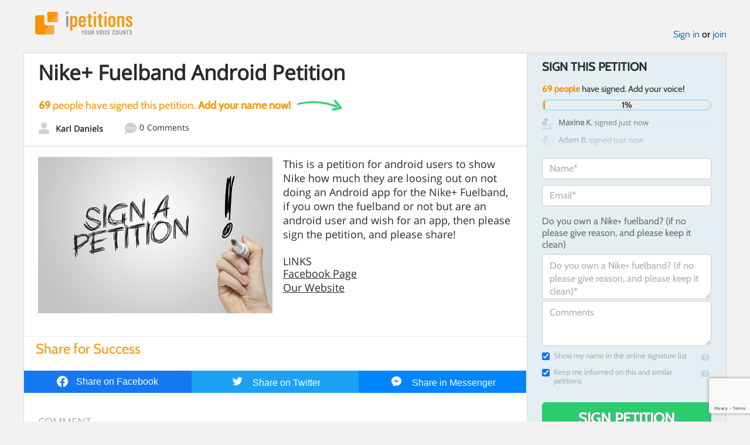

--- FILE ---
content_type: text/html; charset=utf-8
request_url: https://www.google.com/recaptcha/api2/anchor?ar=1&k=6LcFiWspAAAAAC7kwjTJ-C25bnrLYUjPVW3kG27E&co=aHR0cHM6Ly93d3cuaXBldGl0aW9ucy5jb206NDQz&hl=en&v=PoyoqOPhxBO7pBk68S4YbpHZ&size=invisible&anchor-ms=20000&execute-ms=30000&cb=julcw2jehg4v
body_size: 49903
content:
<!DOCTYPE HTML><html dir="ltr" lang="en"><head><meta http-equiv="Content-Type" content="text/html; charset=UTF-8">
<meta http-equiv="X-UA-Compatible" content="IE=edge">
<title>reCAPTCHA</title>
<style type="text/css">
/* cyrillic-ext */
@font-face {
  font-family: 'Roboto';
  font-style: normal;
  font-weight: 400;
  font-stretch: 100%;
  src: url(//fonts.gstatic.com/s/roboto/v48/KFO7CnqEu92Fr1ME7kSn66aGLdTylUAMa3GUBHMdazTgWw.woff2) format('woff2');
  unicode-range: U+0460-052F, U+1C80-1C8A, U+20B4, U+2DE0-2DFF, U+A640-A69F, U+FE2E-FE2F;
}
/* cyrillic */
@font-face {
  font-family: 'Roboto';
  font-style: normal;
  font-weight: 400;
  font-stretch: 100%;
  src: url(//fonts.gstatic.com/s/roboto/v48/KFO7CnqEu92Fr1ME7kSn66aGLdTylUAMa3iUBHMdazTgWw.woff2) format('woff2');
  unicode-range: U+0301, U+0400-045F, U+0490-0491, U+04B0-04B1, U+2116;
}
/* greek-ext */
@font-face {
  font-family: 'Roboto';
  font-style: normal;
  font-weight: 400;
  font-stretch: 100%;
  src: url(//fonts.gstatic.com/s/roboto/v48/KFO7CnqEu92Fr1ME7kSn66aGLdTylUAMa3CUBHMdazTgWw.woff2) format('woff2');
  unicode-range: U+1F00-1FFF;
}
/* greek */
@font-face {
  font-family: 'Roboto';
  font-style: normal;
  font-weight: 400;
  font-stretch: 100%;
  src: url(//fonts.gstatic.com/s/roboto/v48/KFO7CnqEu92Fr1ME7kSn66aGLdTylUAMa3-UBHMdazTgWw.woff2) format('woff2');
  unicode-range: U+0370-0377, U+037A-037F, U+0384-038A, U+038C, U+038E-03A1, U+03A3-03FF;
}
/* math */
@font-face {
  font-family: 'Roboto';
  font-style: normal;
  font-weight: 400;
  font-stretch: 100%;
  src: url(//fonts.gstatic.com/s/roboto/v48/KFO7CnqEu92Fr1ME7kSn66aGLdTylUAMawCUBHMdazTgWw.woff2) format('woff2');
  unicode-range: U+0302-0303, U+0305, U+0307-0308, U+0310, U+0312, U+0315, U+031A, U+0326-0327, U+032C, U+032F-0330, U+0332-0333, U+0338, U+033A, U+0346, U+034D, U+0391-03A1, U+03A3-03A9, U+03B1-03C9, U+03D1, U+03D5-03D6, U+03F0-03F1, U+03F4-03F5, U+2016-2017, U+2034-2038, U+203C, U+2040, U+2043, U+2047, U+2050, U+2057, U+205F, U+2070-2071, U+2074-208E, U+2090-209C, U+20D0-20DC, U+20E1, U+20E5-20EF, U+2100-2112, U+2114-2115, U+2117-2121, U+2123-214F, U+2190, U+2192, U+2194-21AE, U+21B0-21E5, U+21F1-21F2, U+21F4-2211, U+2213-2214, U+2216-22FF, U+2308-230B, U+2310, U+2319, U+231C-2321, U+2336-237A, U+237C, U+2395, U+239B-23B7, U+23D0, U+23DC-23E1, U+2474-2475, U+25AF, U+25B3, U+25B7, U+25BD, U+25C1, U+25CA, U+25CC, U+25FB, U+266D-266F, U+27C0-27FF, U+2900-2AFF, U+2B0E-2B11, U+2B30-2B4C, U+2BFE, U+3030, U+FF5B, U+FF5D, U+1D400-1D7FF, U+1EE00-1EEFF;
}
/* symbols */
@font-face {
  font-family: 'Roboto';
  font-style: normal;
  font-weight: 400;
  font-stretch: 100%;
  src: url(//fonts.gstatic.com/s/roboto/v48/KFO7CnqEu92Fr1ME7kSn66aGLdTylUAMaxKUBHMdazTgWw.woff2) format('woff2');
  unicode-range: U+0001-000C, U+000E-001F, U+007F-009F, U+20DD-20E0, U+20E2-20E4, U+2150-218F, U+2190, U+2192, U+2194-2199, U+21AF, U+21E6-21F0, U+21F3, U+2218-2219, U+2299, U+22C4-22C6, U+2300-243F, U+2440-244A, U+2460-24FF, U+25A0-27BF, U+2800-28FF, U+2921-2922, U+2981, U+29BF, U+29EB, U+2B00-2BFF, U+4DC0-4DFF, U+FFF9-FFFB, U+10140-1018E, U+10190-1019C, U+101A0, U+101D0-101FD, U+102E0-102FB, U+10E60-10E7E, U+1D2C0-1D2D3, U+1D2E0-1D37F, U+1F000-1F0FF, U+1F100-1F1AD, U+1F1E6-1F1FF, U+1F30D-1F30F, U+1F315, U+1F31C, U+1F31E, U+1F320-1F32C, U+1F336, U+1F378, U+1F37D, U+1F382, U+1F393-1F39F, U+1F3A7-1F3A8, U+1F3AC-1F3AF, U+1F3C2, U+1F3C4-1F3C6, U+1F3CA-1F3CE, U+1F3D4-1F3E0, U+1F3ED, U+1F3F1-1F3F3, U+1F3F5-1F3F7, U+1F408, U+1F415, U+1F41F, U+1F426, U+1F43F, U+1F441-1F442, U+1F444, U+1F446-1F449, U+1F44C-1F44E, U+1F453, U+1F46A, U+1F47D, U+1F4A3, U+1F4B0, U+1F4B3, U+1F4B9, U+1F4BB, U+1F4BF, U+1F4C8-1F4CB, U+1F4D6, U+1F4DA, U+1F4DF, U+1F4E3-1F4E6, U+1F4EA-1F4ED, U+1F4F7, U+1F4F9-1F4FB, U+1F4FD-1F4FE, U+1F503, U+1F507-1F50B, U+1F50D, U+1F512-1F513, U+1F53E-1F54A, U+1F54F-1F5FA, U+1F610, U+1F650-1F67F, U+1F687, U+1F68D, U+1F691, U+1F694, U+1F698, U+1F6AD, U+1F6B2, U+1F6B9-1F6BA, U+1F6BC, U+1F6C6-1F6CF, U+1F6D3-1F6D7, U+1F6E0-1F6EA, U+1F6F0-1F6F3, U+1F6F7-1F6FC, U+1F700-1F7FF, U+1F800-1F80B, U+1F810-1F847, U+1F850-1F859, U+1F860-1F887, U+1F890-1F8AD, U+1F8B0-1F8BB, U+1F8C0-1F8C1, U+1F900-1F90B, U+1F93B, U+1F946, U+1F984, U+1F996, U+1F9E9, U+1FA00-1FA6F, U+1FA70-1FA7C, U+1FA80-1FA89, U+1FA8F-1FAC6, U+1FACE-1FADC, U+1FADF-1FAE9, U+1FAF0-1FAF8, U+1FB00-1FBFF;
}
/* vietnamese */
@font-face {
  font-family: 'Roboto';
  font-style: normal;
  font-weight: 400;
  font-stretch: 100%;
  src: url(//fonts.gstatic.com/s/roboto/v48/KFO7CnqEu92Fr1ME7kSn66aGLdTylUAMa3OUBHMdazTgWw.woff2) format('woff2');
  unicode-range: U+0102-0103, U+0110-0111, U+0128-0129, U+0168-0169, U+01A0-01A1, U+01AF-01B0, U+0300-0301, U+0303-0304, U+0308-0309, U+0323, U+0329, U+1EA0-1EF9, U+20AB;
}
/* latin-ext */
@font-face {
  font-family: 'Roboto';
  font-style: normal;
  font-weight: 400;
  font-stretch: 100%;
  src: url(//fonts.gstatic.com/s/roboto/v48/KFO7CnqEu92Fr1ME7kSn66aGLdTylUAMa3KUBHMdazTgWw.woff2) format('woff2');
  unicode-range: U+0100-02BA, U+02BD-02C5, U+02C7-02CC, U+02CE-02D7, U+02DD-02FF, U+0304, U+0308, U+0329, U+1D00-1DBF, U+1E00-1E9F, U+1EF2-1EFF, U+2020, U+20A0-20AB, U+20AD-20C0, U+2113, U+2C60-2C7F, U+A720-A7FF;
}
/* latin */
@font-face {
  font-family: 'Roboto';
  font-style: normal;
  font-weight: 400;
  font-stretch: 100%;
  src: url(//fonts.gstatic.com/s/roboto/v48/KFO7CnqEu92Fr1ME7kSn66aGLdTylUAMa3yUBHMdazQ.woff2) format('woff2');
  unicode-range: U+0000-00FF, U+0131, U+0152-0153, U+02BB-02BC, U+02C6, U+02DA, U+02DC, U+0304, U+0308, U+0329, U+2000-206F, U+20AC, U+2122, U+2191, U+2193, U+2212, U+2215, U+FEFF, U+FFFD;
}
/* cyrillic-ext */
@font-face {
  font-family: 'Roboto';
  font-style: normal;
  font-weight: 500;
  font-stretch: 100%;
  src: url(//fonts.gstatic.com/s/roboto/v48/KFO7CnqEu92Fr1ME7kSn66aGLdTylUAMa3GUBHMdazTgWw.woff2) format('woff2');
  unicode-range: U+0460-052F, U+1C80-1C8A, U+20B4, U+2DE0-2DFF, U+A640-A69F, U+FE2E-FE2F;
}
/* cyrillic */
@font-face {
  font-family: 'Roboto';
  font-style: normal;
  font-weight: 500;
  font-stretch: 100%;
  src: url(//fonts.gstatic.com/s/roboto/v48/KFO7CnqEu92Fr1ME7kSn66aGLdTylUAMa3iUBHMdazTgWw.woff2) format('woff2');
  unicode-range: U+0301, U+0400-045F, U+0490-0491, U+04B0-04B1, U+2116;
}
/* greek-ext */
@font-face {
  font-family: 'Roboto';
  font-style: normal;
  font-weight: 500;
  font-stretch: 100%;
  src: url(//fonts.gstatic.com/s/roboto/v48/KFO7CnqEu92Fr1ME7kSn66aGLdTylUAMa3CUBHMdazTgWw.woff2) format('woff2');
  unicode-range: U+1F00-1FFF;
}
/* greek */
@font-face {
  font-family: 'Roboto';
  font-style: normal;
  font-weight: 500;
  font-stretch: 100%;
  src: url(//fonts.gstatic.com/s/roboto/v48/KFO7CnqEu92Fr1ME7kSn66aGLdTylUAMa3-UBHMdazTgWw.woff2) format('woff2');
  unicode-range: U+0370-0377, U+037A-037F, U+0384-038A, U+038C, U+038E-03A1, U+03A3-03FF;
}
/* math */
@font-face {
  font-family: 'Roboto';
  font-style: normal;
  font-weight: 500;
  font-stretch: 100%;
  src: url(//fonts.gstatic.com/s/roboto/v48/KFO7CnqEu92Fr1ME7kSn66aGLdTylUAMawCUBHMdazTgWw.woff2) format('woff2');
  unicode-range: U+0302-0303, U+0305, U+0307-0308, U+0310, U+0312, U+0315, U+031A, U+0326-0327, U+032C, U+032F-0330, U+0332-0333, U+0338, U+033A, U+0346, U+034D, U+0391-03A1, U+03A3-03A9, U+03B1-03C9, U+03D1, U+03D5-03D6, U+03F0-03F1, U+03F4-03F5, U+2016-2017, U+2034-2038, U+203C, U+2040, U+2043, U+2047, U+2050, U+2057, U+205F, U+2070-2071, U+2074-208E, U+2090-209C, U+20D0-20DC, U+20E1, U+20E5-20EF, U+2100-2112, U+2114-2115, U+2117-2121, U+2123-214F, U+2190, U+2192, U+2194-21AE, U+21B0-21E5, U+21F1-21F2, U+21F4-2211, U+2213-2214, U+2216-22FF, U+2308-230B, U+2310, U+2319, U+231C-2321, U+2336-237A, U+237C, U+2395, U+239B-23B7, U+23D0, U+23DC-23E1, U+2474-2475, U+25AF, U+25B3, U+25B7, U+25BD, U+25C1, U+25CA, U+25CC, U+25FB, U+266D-266F, U+27C0-27FF, U+2900-2AFF, U+2B0E-2B11, U+2B30-2B4C, U+2BFE, U+3030, U+FF5B, U+FF5D, U+1D400-1D7FF, U+1EE00-1EEFF;
}
/* symbols */
@font-face {
  font-family: 'Roboto';
  font-style: normal;
  font-weight: 500;
  font-stretch: 100%;
  src: url(//fonts.gstatic.com/s/roboto/v48/KFO7CnqEu92Fr1ME7kSn66aGLdTylUAMaxKUBHMdazTgWw.woff2) format('woff2');
  unicode-range: U+0001-000C, U+000E-001F, U+007F-009F, U+20DD-20E0, U+20E2-20E4, U+2150-218F, U+2190, U+2192, U+2194-2199, U+21AF, U+21E6-21F0, U+21F3, U+2218-2219, U+2299, U+22C4-22C6, U+2300-243F, U+2440-244A, U+2460-24FF, U+25A0-27BF, U+2800-28FF, U+2921-2922, U+2981, U+29BF, U+29EB, U+2B00-2BFF, U+4DC0-4DFF, U+FFF9-FFFB, U+10140-1018E, U+10190-1019C, U+101A0, U+101D0-101FD, U+102E0-102FB, U+10E60-10E7E, U+1D2C0-1D2D3, U+1D2E0-1D37F, U+1F000-1F0FF, U+1F100-1F1AD, U+1F1E6-1F1FF, U+1F30D-1F30F, U+1F315, U+1F31C, U+1F31E, U+1F320-1F32C, U+1F336, U+1F378, U+1F37D, U+1F382, U+1F393-1F39F, U+1F3A7-1F3A8, U+1F3AC-1F3AF, U+1F3C2, U+1F3C4-1F3C6, U+1F3CA-1F3CE, U+1F3D4-1F3E0, U+1F3ED, U+1F3F1-1F3F3, U+1F3F5-1F3F7, U+1F408, U+1F415, U+1F41F, U+1F426, U+1F43F, U+1F441-1F442, U+1F444, U+1F446-1F449, U+1F44C-1F44E, U+1F453, U+1F46A, U+1F47D, U+1F4A3, U+1F4B0, U+1F4B3, U+1F4B9, U+1F4BB, U+1F4BF, U+1F4C8-1F4CB, U+1F4D6, U+1F4DA, U+1F4DF, U+1F4E3-1F4E6, U+1F4EA-1F4ED, U+1F4F7, U+1F4F9-1F4FB, U+1F4FD-1F4FE, U+1F503, U+1F507-1F50B, U+1F50D, U+1F512-1F513, U+1F53E-1F54A, U+1F54F-1F5FA, U+1F610, U+1F650-1F67F, U+1F687, U+1F68D, U+1F691, U+1F694, U+1F698, U+1F6AD, U+1F6B2, U+1F6B9-1F6BA, U+1F6BC, U+1F6C6-1F6CF, U+1F6D3-1F6D7, U+1F6E0-1F6EA, U+1F6F0-1F6F3, U+1F6F7-1F6FC, U+1F700-1F7FF, U+1F800-1F80B, U+1F810-1F847, U+1F850-1F859, U+1F860-1F887, U+1F890-1F8AD, U+1F8B0-1F8BB, U+1F8C0-1F8C1, U+1F900-1F90B, U+1F93B, U+1F946, U+1F984, U+1F996, U+1F9E9, U+1FA00-1FA6F, U+1FA70-1FA7C, U+1FA80-1FA89, U+1FA8F-1FAC6, U+1FACE-1FADC, U+1FADF-1FAE9, U+1FAF0-1FAF8, U+1FB00-1FBFF;
}
/* vietnamese */
@font-face {
  font-family: 'Roboto';
  font-style: normal;
  font-weight: 500;
  font-stretch: 100%;
  src: url(//fonts.gstatic.com/s/roboto/v48/KFO7CnqEu92Fr1ME7kSn66aGLdTylUAMa3OUBHMdazTgWw.woff2) format('woff2');
  unicode-range: U+0102-0103, U+0110-0111, U+0128-0129, U+0168-0169, U+01A0-01A1, U+01AF-01B0, U+0300-0301, U+0303-0304, U+0308-0309, U+0323, U+0329, U+1EA0-1EF9, U+20AB;
}
/* latin-ext */
@font-face {
  font-family: 'Roboto';
  font-style: normal;
  font-weight: 500;
  font-stretch: 100%;
  src: url(//fonts.gstatic.com/s/roboto/v48/KFO7CnqEu92Fr1ME7kSn66aGLdTylUAMa3KUBHMdazTgWw.woff2) format('woff2');
  unicode-range: U+0100-02BA, U+02BD-02C5, U+02C7-02CC, U+02CE-02D7, U+02DD-02FF, U+0304, U+0308, U+0329, U+1D00-1DBF, U+1E00-1E9F, U+1EF2-1EFF, U+2020, U+20A0-20AB, U+20AD-20C0, U+2113, U+2C60-2C7F, U+A720-A7FF;
}
/* latin */
@font-face {
  font-family: 'Roboto';
  font-style: normal;
  font-weight: 500;
  font-stretch: 100%;
  src: url(//fonts.gstatic.com/s/roboto/v48/KFO7CnqEu92Fr1ME7kSn66aGLdTylUAMa3yUBHMdazQ.woff2) format('woff2');
  unicode-range: U+0000-00FF, U+0131, U+0152-0153, U+02BB-02BC, U+02C6, U+02DA, U+02DC, U+0304, U+0308, U+0329, U+2000-206F, U+20AC, U+2122, U+2191, U+2193, U+2212, U+2215, U+FEFF, U+FFFD;
}
/* cyrillic-ext */
@font-face {
  font-family: 'Roboto';
  font-style: normal;
  font-weight: 900;
  font-stretch: 100%;
  src: url(//fonts.gstatic.com/s/roboto/v48/KFO7CnqEu92Fr1ME7kSn66aGLdTylUAMa3GUBHMdazTgWw.woff2) format('woff2');
  unicode-range: U+0460-052F, U+1C80-1C8A, U+20B4, U+2DE0-2DFF, U+A640-A69F, U+FE2E-FE2F;
}
/* cyrillic */
@font-face {
  font-family: 'Roboto';
  font-style: normal;
  font-weight: 900;
  font-stretch: 100%;
  src: url(//fonts.gstatic.com/s/roboto/v48/KFO7CnqEu92Fr1ME7kSn66aGLdTylUAMa3iUBHMdazTgWw.woff2) format('woff2');
  unicode-range: U+0301, U+0400-045F, U+0490-0491, U+04B0-04B1, U+2116;
}
/* greek-ext */
@font-face {
  font-family: 'Roboto';
  font-style: normal;
  font-weight: 900;
  font-stretch: 100%;
  src: url(//fonts.gstatic.com/s/roboto/v48/KFO7CnqEu92Fr1ME7kSn66aGLdTylUAMa3CUBHMdazTgWw.woff2) format('woff2');
  unicode-range: U+1F00-1FFF;
}
/* greek */
@font-face {
  font-family: 'Roboto';
  font-style: normal;
  font-weight: 900;
  font-stretch: 100%;
  src: url(//fonts.gstatic.com/s/roboto/v48/KFO7CnqEu92Fr1ME7kSn66aGLdTylUAMa3-UBHMdazTgWw.woff2) format('woff2');
  unicode-range: U+0370-0377, U+037A-037F, U+0384-038A, U+038C, U+038E-03A1, U+03A3-03FF;
}
/* math */
@font-face {
  font-family: 'Roboto';
  font-style: normal;
  font-weight: 900;
  font-stretch: 100%;
  src: url(//fonts.gstatic.com/s/roboto/v48/KFO7CnqEu92Fr1ME7kSn66aGLdTylUAMawCUBHMdazTgWw.woff2) format('woff2');
  unicode-range: U+0302-0303, U+0305, U+0307-0308, U+0310, U+0312, U+0315, U+031A, U+0326-0327, U+032C, U+032F-0330, U+0332-0333, U+0338, U+033A, U+0346, U+034D, U+0391-03A1, U+03A3-03A9, U+03B1-03C9, U+03D1, U+03D5-03D6, U+03F0-03F1, U+03F4-03F5, U+2016-2017, U+2034-2038, U+203C, U+2040, U+2043, U+2047, U+2050, U+2057, U+205F, U+2070-2071, U+2074-208E, U+2090-209C, U+20D0-20DC, U+20E1, U+20E5-20EF, U+2100-2112, U+2114-2115, U+2117-2121, U+2123-214F, U+2190, U+2192, U+2194-21AE, U+21B0-21E5, U+21F1-21F2, U+21F4-2211, U+2213-2214, U+2216-22FF, U+2308-230B, U+2310, U+2319, U+231C-2321, U+2336-237A, U+237C, U+2395, U+239B-23B7, U+23D0, U+23DC-23E1, U+2474-2475, U+25AF, U+25B3, U+25B7, U+25BD, U+25C1, U+25CA, U+25CC, U+25FB, U+266D-266F, U+27C0-27FF, U+2900-2AFF, U+2B0E-2B11, U+2B30-2B4C, U+2BFE, U+3030, U+FF5B, U+FF5D, U+1D400-1D7FF, U+1EE00-1EEFF;
}
/* symbols */
@font-face {
  font-family: 'Roboto';
  font-style: normal;
  font-weight: 900;
  font-stretch: 100%;
  src: url(//fonts.gstatic.com/s/roboto/v48/KFO7CnqEu92Fr1ME7kSn66aGLdTylUAMaxKUBHMdazTgWw.woff2) format('woff2');
  unicode-range: U+0001-000C, U+000E-001F, U+007F-009F, U+20DD-20E0, U+20E2-20E4, U+2150-218F, U+2190, U+2192, U+2194-2199, U+21AF, U+21E6-21F0, U+21F3, U+2218-2219, U+2299, U+22C4-22C6, U+2300-243F, U+2440-244A, U+2460-24FF, U+25A0-27BF, U+2800-28FF, U+2921-2922, U+2981, U+29BF, U+29EB, U+2B00-2BFF, U+4DC0-4DFF, U+FFF9-FFFB, U+10140-1018E, U+10190-1019C, U+101A0, U+101D0-101FD, U+102E0-102FB, U+10E60-10E7E, U+1D2C0-1D2D3, U+1D2E0-1D37F, U+1F000-1F0FF, U+1F100-1F1AD, U+1F1E6-1F1FF, U+1F30D-1F30F, U+1F315, U+1F31C, U+1F31E, U+1F320-1F32C, U+1F336, U+1F378, U+1F37D, U+1F382, U+1F393-1F39F, U+1F3A7-1F3A8, U+1F3AC-1F3AF, U+1F3C2, U+1F3C4-1F3C6, U+1F3CA-1F3CE, U+1F3D4-1F3E0, U+1F3ED, U+1F3F1-1F3F3, U+1F3F5-1F3F7, U+1F408, U+1F415, U+1F41F, U+1F426, U+1F43F, U+1F441-1F442, U+1F444, U+1F446-1F449, U+1F44C-1F44E, U+1F453, U+1F46A, U+1F47D, U+1F4A3, U+1F4B0, U+1F4B3, U+1F4B9, U+1F4BB, U+1F4BF, U+1F4C8-1F4CB, U+1F4D6, U+1F4DA, U+1F4DF, U+1F4E3-1F4E6, U+1F4EA-1F4ED, U+1F4F7, U+1F4F9-1F4FB, U+1F4FD-1F4FE, U+1F503, U+1F507-1F50B, U+1F50D, U+1F512-1F513, U+1F53E-1F54A, U+1F54F-1F5FA, U+1F610, U+1F650-1F67F, U+1F687, U+1F68D, U+1F691, U+1F694, U+1F698, U+1F6AD, U+1F6B2, U+1F6B9-1F6BA, U+1F6BC, U+1F6C6-1F6CF, U+1F6D3-1F6D7, U+1F6E0-1F6EA, U+1F6F0-1F6F3, U+1F6F7-1F6FC, U+1F700-1F7FF, U+1F800-1F80B, U+1F810-1F847, U+1F850-1F859, U+1F860-1F887, U+1F890-1F8AD, U+1F8B0-1F8BB, U+1F8C0-1F8C1, U+1F900-1F90B, U+1F93B, U+1F946, U+1F984, U+1F996, U+1F9E9, U+1FA00-1FA6F, U+1FA70-1FA7C, U+1FA80-1FA89, U+1FA8F-1FAC6, U+1FACE-1FADC, U+1FADF-1FAE9, U+1FAF0-1FAF8, U+1FB00-1FBFF;
}
/* vietnamese */
@font-face {
  font-family: 'Roboto';
  font-style: normal;
  font-weight: 900;
  font-stretch: 100%;
  src: url(//fonts.gstatic.com/s/roboto/v48/KFO7CnqEu92Fr1ME7kSn66aGLdTylUAMa3OUBHMdazTgWw.woff2) format('woff2');
  unicode-range: U+0102-0103, U+0110-0111, U+0128-0129, U+0168-0169, U+01A0-01A1, U+01AF-01B0, U+0300-0301, U+0303-0304, U+0308-0309, U+0323, U+0329, U+1EA0-1EF9, U+20AB;
}
/* latin-ext */
@font-face {
  font-family: 'Roboto';
  font-style: normal;
  font-weight: 900;
  font-stretch: 100%;
  src: url(//fonts.gstatic.com/s/roboto/v48/KFO7CnqEu92Fr1ME7kSn66aGLdTylUAMa3KUBHMdazTgWw.woff2) format('woff2');
  unicode-range: U+0100-02BA, U+02BD-02C5, U+02C7-02CC, U+02CE-02D7, U+02DD-02FF, U+0304, U+0308, U+0329, U+1D00-1DBF, U+1E00-1E9F, U+1EF2-1EFF, U+2020, U+20A0-20AB, U+20AD-20C0, U+2113, U+2C60-2C7F, U+A720-A7FF;
}
/* latin */
@font-face {
  font-family: 'Roboto';
  font-style: normal;
  font-weight: 900;
  font-stretch: 100%;
  src: url(//fonts.gstatic.com/s/roboto/v48/KFO7CnqEu92Fr1ME7kSn66aGLdTylUAMa3yUBHMdazQ.woff2) format('woff2');
  unicode-range: U+0000-00FF, U+0131, U+0152-0153, U+02BB-02BC, U+02C6, U+02DA, U+02DC, U+0304, U+0308, U+0329, U+2000-206F, U+20AC, U+2122, U+2191, U+2193, U+2212, U+2215, U+FEFF, U+FFFD;
}

</style>
<link rel="stylesheet" type="text/css" href="https://www.gstatic.com/recaptcha/releases/PoyoqOPhxBO7pBk68S4YbpHZ/styles__ltr.css">
<script nonce="nvZ3d3IWy7zMeIfcX2DRzw" type="text/javascript">window['__recaptcha_api'] = 'https://www.google.com/recaptcha/api2/';</script>
<script type="text/javascript" src="https://www.gstatic.com/recaptcha/releases/PoyoqOPhxBO7pBk68S4YbpHZ/recaptcha__en.js" nonce="nvZ3d3IWy7zMeIfcX2DRzw">
      
    </script></head>
<body><div id="rc-anchor-alert" class="rc-anchor-alert"></div>
<input type="hidden" id="recaptcha-token" value="[base64]">
<script type="text/javascript" nonce="nvZ3d3IWy7zMeIfcX2DRzw">
      recaptcha.anchor.Main.init("[\x22ainput\x22,[\x22bgdata\x22,\x22\x22,\[base64]/[base64]/[base64]/[base64]/cjw8ejpyPj4+eil9Y2F0Y2gobCl7dGhyb3cgbDt9fSxIPWZ1bmN0aW9uKHcsdCx6KXtpZih3PT0xOTR8fHc9PTIwOCl0LnZbd10/dC52W3ddLmNvbmNhdCh6KTp0LnZbd109b2Yoeix0KTtlbHNle2lmKHQuYkImJnchPTMxNylyZXR1cm47dz09NjZ8fHc9PTEyMnx8dz09NDcwfHx3PT00NHx8dz09NDE2fHx3PT0zOTd8fHc9PTQyMXx8dz09Njh8fHc9PTcwfHx3PT0xODQ/[base64]/[base64]/[base64]/bmV3IGRbVl0oSlswXSk6cD09Mj9uZXcgZFtWXShKWzBdLEpbMV0pOnA9PTM/bmV3IGRbVl0oSlswXSxKWzFdLEpbMl0pOnA9PTQ/[base64]/[base64]/[base64]/[base64]\x22,\[base64]\x22,\x22ZmpJKMKgNMK4wosAOMOwPsOUIMONw4TDjmbCmHzDn8KowqrClsKiwolibMORwo7DjVcOOCnCixgQw6U5wrYMwpjCgmjCm8OHw43DhWlLwqrCgsO3PS/CrsOnw4xUwo7Cqit4w7V5wowPw75Vw4/DjsOMUMO2wqwLwqNHFcKXAcOGWBLCl2bDjsOLcsK4fsKPwpFNw71UBcO7w7cawpRMw5wJKMKAw7/CgsOsR1snw4UOwqzDvsOOI8Obw7fCucKQwpd1wqHDlMK2w5LDlcOsGDMOwrV/w4EAGB55w4hcKsOYPMOVwopcwr1awr3ClMKkwr8sJ8KuwqHCvsKwL1rDvcKIXi9Aw7lRPk/[base64]/CiB8teMObUsOFc8KJw5BFw6PDmT9kw4vDl8OCf8KGIMKBPcOvwrcMWzDCoF3CnsK3fsO/[base64]/w7QaeRtEwrzDvE46a1bCpy0BwoVrwrDDgl5kwqMjJTlUw4oQworDlcKHw53DnSBPwro4GcKtw5E7FsKMwoTCu8KiVMKyw6AhXGMKw6DDhsO5ax7DssKGw55Yw5/DjEIYwohLccKtwpfCgcK7KcKSCi/CkQNhT17Cs8KlEWrDpVrDo8KqwpjDqcOvw7IuYibCgWLClEAXwpxMUcKJBcKIG07DvcKWwpwKwpRiakXCpnHCvcKsGAd2ETMNNF3ClcKBwpApw7HCvsKNwowjPzkjEkcIc8OLHcOcw41/[base64]/wqFyZcKsAmZvwpUxTnRnw6okwr7Cl8OEw7NjL8KmbsOTDcKYDUfCg1nDjxMvw5jCqMOjQ1Fnd0zDuAUBCUDClsKrb0zCrQzDs0/ClEwew45EehnChMOpHsKow7zCmMKtw7fCqUkNBMKmdw/DtsKgw73Cr2vCrDDCo8OUXsOtV8Kpw6tdwo7CmCo+PnBTwr5OwrpVCjJTfF5Ww6I3w5h4w4/DhWgjLUvCrcO5w49qw5Ayw4zCtsOowrjDrMKqZcOpcyktw7J1wqA9w6RWwoQYwqXDtCbCkHzCucO5w4JGGEJkwpfDlMK4YMO0A0YmwocqCTU+ZcO5TTIxY8OwBMOMw4DDp8K5Qz3CmMKWXCVuelBvw5/CkR3DnlzDjXIHWMK1XHjDimpPe8KKLsOUEcK3w6nDscKcLE4bw4fDlcOAw7w7cjp/cjbCgxdmw73CusKBQnjChlB5Oz/Dl3bDpMKgEQxSB1LDin1Qw4Q8wqbCr8OrwqzDk2LDi8KjCMOXw5TCtUF/wqnDrFDDjXYAfm/[base64]/DicKnS8KHw4h0dxo8wpo7VXc7YMOBeUYDwqnDgStIwplrZMKpPwE/J8O1w5fDtMKcwpzDuMObQMOGwrAtZ8Kjw73Dk8OBwr7DnU8nSTrDhWMZwrPCuE/DjTYQwrYgFMOhwpfDrcOsw6LCo8OpIVnDqyM5w4nDk8OvB8O6w58rw5jDuWHDkifDrn3CgnNUeMOqZD3ClhU+w5zDqG4cwptGw70cGmnDvcOSI8KzXcKlVsO/X8KlR8O0ZQNjDcK7U8ODb0tiw6fCrDXCpE/[base64]/NXvCnsKrwrrDvmjDsX/DgsO6Rx97VcKXw4h1wo7DpF/DucOqHcKsTTDDsmzDpsKOEMOGNmsWw79ZXsKQwowfJ8OQKhx4wqnCvcOBwoZdwoB+SVPDoWsOwo/DrMK7w7PDnMKtwq9xHhzDpMKSCy0pwq3DncOFHxcJcsOewonCrUnCkcOnZjdbwr/Cl8O6ZsOIFBPChMKCw6LChsOjw7TDpWdmw6J4RzZ7w65jaWEJM3zCmsOrBGnCrhTDmBTDrMODWxTCl8KRbS3DnknDnCJEGsKQwrTCi1HCplsvJh3Dtk3DvsOfwrUDBBVVZMOkdsKxwqPCgMOMDwLDjDfDmcOME8KDwrLDqMKUJVrDrn7Dngpswq/DtsOrEsKtVQxKRWXCl8K+MsO6O8K5USrCjcOTNcOuXR/[base64]/[base64]/DmsO4b8KewoxeZxnDisOVf8KfScO4XMOewrjCtAvCiMK6w6fCu09vNk0fw7JPUA/CqcKrAXx0Gn1Ow5xXw6vDjcOjLDPCusOJHHnDlMO5w43CgFPCtcKXZMKjUsKmwq5Dwqggw5LCpD3CkCjCoMKQwqZEUkFtPMKXwqjDhl3Dg8KRAjXCo1oxwpnDosOUwogFw6TClcOzwqDDgTzCi20cezzClhUPJMKlccKMw5E4UMKUSMOLF1B9wq7CpsKhQwDDksK/wrA5YkzDuMOgwpx2wosscsOWDcKKGw/[base64]/[base64]/CiGDDgmZiTyshRSXCoDJjQcO+wqvCtD/CjsKpdsKoMcOlw4bCtsKaNsKfwr1/wr7DiXTCv8KmQmMXTwdmwqFwPF4Iw7xew6ZhXcKGO8O5woMCC3TCsBjDnnXCmMOnwpVkVAUfwq7DpMKaNsO+OMKYworCpMK3YXlzBAjCkXTDlcK/[base64]/ClsKoL8ONwqbCpSwYVDnCjS4AwqnDnsK/dMOec8KfNMKgw4DDmibCksOGwqPDrMKoe1s5w6rDnMORwoPCqjYWfMOVw6nCvTdfwofDpMKEw7vDrMOjwrfDkMOyEcOGwoPCj2bDqkHDlyMJw5t5wpvCv1wBwoXDk8KBw4vDjQhBNyx5HMObdsK4bcOiY8KTWBJ1wqJWw7wFwqRiK2/DtRMLMcKLN8K3wowvwqXDmMOyY0DCm2o+wpk3w4fChF9SwqRJwo03ClTDqkZ3DFZyw7XChsOZS8K9bArCsMOgw4V/woDCgcOuF8KLwopFw7kRBkwcwr5fElrCuDTCpHnDtXzDtgvDsEpkw7zCgz/Ds8O6woPClw7ClsOUSi1YwqZpw6ccwrfDg8OdWwZWwpkRwqB/dsOWdcKrXcOleVFpTMKZNS/[base64]/DqcK/B8OwwqjCp07DusKAw7VGw4jDq03CrEfCtcOxbsKGw702esOuw5PDj8OUwpF+wqvDpHHCqw50FyI+CD0zWcOUUFPCoS7DpMOswojDm8Kpw4cFw7HCvCpawq5AwpbDqcKYTDMCHcOnWMOTXsOfwpHDk8Oaw6nCtXHDjgFRQ8OzAsKWTsKdQsOTw6LDiFM/[base64]/DjnvCjU5+w7LCuVjCnTE8C3jCiSLDksO+w7nDqkXDhsKdw6fCg3HDjsO8XcOuw7/CjsOxRCZ4wrbDlMOgcmHDsl1Yw7nDvwwswognK3LCpRBYwqobHlnDki/DilXDtUFjNHAoOMOawo5FEsOTTnDDp8Kaw4jDtsOYQMOqb8KIwrrDhxfDkMOBbkojw5jDri7DtMK+PsO/HMOAwr3DksKrFcOKw6nCvMOEc8OFw4HCjcKXw47Ck8O4Rwp8w4rDhwjDkcOmw54eRcO1w4oSXMOzHsO7PC/CqcOmBsKpLcOqw49OHsKRwr/DuHlzwpUWFjcaCsOxchfChkUWP8OtRcKiw47DqC/Cum7CoGcSw7/Cl34uwoXDqj94HjTDoMOMw4kdw493GwLCiEphwrHCtTwdHXnDlcOkw57DhXVhVsKHw4czwo7CnMKHwq3DhMOOGcKGwpwdOMOaUsKIPsOLPykgwrPDhMO6AMKdRERjCMODRzzDt8O/wo46A2LClUzCoDfCoMK/[base64]/Ds3tLwoICwq9dcsKBw7QqL8OnB8O7w5c5w5wfbBBGw4nDmH1Lw4tZAMOJw5sbwovDv0HCpnciRcOtwphmwqVUeMKXwp7DjQ7DrwnDlsOMw4vDonlpaTBHwqPCrSpow63CsVPDmV3Di3V+wq54IcORw4Utw40Hw7oEMcO6w77DgcKOwptICV3CgcOQOSlfGcOefcK/LCfDrsOVEcKhMHJZccKYZl7CvsOTwoTDuMK2DyvDssOfw4/[base64]/Cm3LDklUpwoxYfn7Cqwttw7I5aAzDmkzDocK0YhXDllLDkXLDqcOCNwIKPTciwoxOw5NowqllNhUZw6XChMKPw5HDoDYuwrwbwrPDkMO1w6kqwoLCj8OfYksgwphIYSh3woHCsVl9WcOXwqzCvnJPME/CtUVCw57CkmdTw7TCpcOXcC1+BA/DjSDCsCsZcGwCw55iwr87E8OHw5fCssKjQE05woZUVzHClMOAwpQfwp58wqLCrSjCtcK4MSTCqWl6bsK/eAjCmAElSMKLwqB0PnZLYsORw4URfcKeF8K+O0RZUUjCucODcMOjcnjChcOjNCjCvQPCozYqw7LDvkwMUMOJwo3DpTovPy4Uw5HDkcOwbzVvZsO2DMOwwp3Cg3nDmcK4aMOLw5IEwpXCtcKSw4/Dh3bDv1PDvMOEwprCg0vCvGvCqMKzw4k/w6ZHwqZCSBsYw6TDmsKUw5c1wrTDp8KDfMOqw5NiIsOfw6YrOnvDv19kw7kAw7sjw40ewrfCt8OxLGHDr3rDqw/[base64]/DtMOgcXDCmSDDtMO8CsKvwqAGwoXCisO3woTDhMOVVcO3w7XCo0EdT8Odwq/CjcOWFHfDmU8BP8O4OChIw4zDkMOoc13DpVIFXcOmw6dRYXxgZi3Du8KCw4NjTMOiKXfCkyHDoMKSw4NYwrotwp7DgUfDq04vwqbCusKvw7haD8KNWMOKHCzCiMKIPVYOwoRLIXcya0/CrcKXwoALUwN2P8KvwrXCjm3DiMKuw4F6w4tgwoHDhMOIIlk0HcOHIhPChh/[base64]/[base64]/DqcKvSRjCpsKZRSkZccK2U8OafMK2w7NeC8KUwr9LFwPDl8KUwqLChUl4wpHDoAjDqgzCqW07DlRBwpTCs2/CrsKMUsOPwrdcU8O4L8Odw4fCvERiU1kcCsKnw7sGwrhhwpAPw4LDhi3CuMOtw6kJw5PCnlshw4QadMO4CEfCucKow77DqxbDlMKDwqXCvEVZwqR8wrY9w6Bpw6IpC8OaDmXDlUHCuMOoKH/Ds8KVwovCpcO6NyRVw6TDtwBRWwvDt2TDhXQ7wp8twqbDqsO+Qxlgwp8XQsK1Aw/DpUocVcKzwpbDnCHCmMK0wohbBwnCrgB4FWnDrW09w47Dh0xKw5HDj8KNbHHCh8OMw4HDqzNbBmMdw59baG3DgDdpwrnDscKewpvDvinCq8OdTVjClEzCnVBtGiU4w5kgesOJH8K0w7LDnS/Dv2PDmF9hckUZwqAAM8KDwo9Sw50vaGhFKMOwe0fCvMOQAE4FwovDvG7CmkrDnxTCo0M9aFsBw6dgw6LDh1jChlvDrsONwpdOwpTCr2YQEyhmwqbCpDkmMT52PArCkcOgwpcTw689w4dJb8K5PsOrw6g7wqYPR3HDmcO+w51/w57Cv241w4I6M8KUw77DjsOWfMKzGkXCvcOYw7vDmR9LWEAIwpYQN8KTEMKVXBPCscKUw6fDsMOfJsOkCHV9H1VoworCqGc0w4PDuXnCslkrwqfCv8Oww6jDrBnDpMKzJxYjO8Klw6jDgnRPwo/[base64]/CvUABMsK1wrjCjsO/Sgorw5HDs8KdAwPCjXYLCCfCgyQ/[base64]/DvMO/QMODchljP19KwpLDpwkcw5PDtsOhPsOcw4TDjRQ/w4wTLsKiwpYGYTpWH3HCoyXCmB5IYMObwrVyCcOJw5odRybCiDI2w4/DpMOUIcKlU8OTCcOVwpbCocKBwqFRwrhsO8OpUG7CgVBmw5PDrijDiiMzw4YNHMKuw4x7wp/DvsK5w7x3eUVUwoXCmcKddlDDlMOUWsK9w6wsw5QTDcOHAMOWI8K3wr8NcsOuLCbCjnoZGlUrwobDgGQZwqzDicK+d8KDdMOwwqvDuMOVNWvCicOQAXg8woHCjMOsFcKpI2jDqMK/DivCrcK9wpF6w6pCw7XDhMKrcElyJ8O6UwXDpjN/DcOAEx7CtMKAwqVifG/CrUbCumDCphXDqBITw5BUw6vDt3vCvlB9Q8O2Rgo/w4jCkcK2NHLCmA/CocOSw40EwqsIwqleTBDDhBfCj8Kew58gwpg4NnYmw5dAFsOvUMOHYsOpwrdow7/DgCobwozDkMK2ZiPCtcKuwqZJwqHCkcK9FcOhdmLCijbDtATCu1nClx/DmnhQwpJmw53Dp8OGw78Ywrg/[base64]/CjzhLZsKPw54+wpISw7oZw7AewqTCswXDlndZBikSZw3DnMOIYcOMXVzCoMKOw4tsPB5hBsOgwqU8Nn4twp8GPcKPwqU/[base64]/LFM6CcOFw6DDrw9+A8O/WikxLAAAw60MPsKGwqbDnzZ5FG1HNMOmwpAuwocTwo3ChsOjw6UASsOTfcOcHynDnMOLw51YPcK/MSZGZMOaMHHDqCEzw5onIcOJM8OXwrxwQBw9W8KsBiLDjDFFWCLCvV7CtiRPY8O6w53CkcKJd2ZFwqQ/w79mw4VWeDw8woEUwozClQzDjsO2PWByM8KVIB4KwpYkd3sOUz5EcS09OMKBWcOWRsOcPz3CmyfCs31rw7VTcREqw6zDvcKHw6zCjMKoUFHCqQJewrokw7FoVMOZZV/Drg02cMOpXcOCw5nDvMKZX2RiJsORFEBjw5/Cnlw0H0wJZGhiek08WcKub8KuwoYIKsOqHMOlR8K0GMOXTMOIGMKBacObwrUiw4ISR8O8w5llZSgaInBREcK/PhpnDF9pwq3Dm8ODw4N+w6hAw7Q+w41fCxRjV1DDk8Odw4w6RkLDtMOAWMKGw47Dg8O1XsKSaTfDthbClwspwpfCmMO5agfDk8OGIMK+woszw6LDmgQSwroQKj4Rwp7Doj/ChcO9HsKDwpDDsMOPwpnCjybCm8ODXcOswoZvwrDDmcKDw4zCnMK3bMKkRl9YZ8KMBhbDgC3DucKYE8ORwp7DlcO+IBo2woTDt8OMwo4Dw5/ChR/[base64]/Ck0gCw5PDkjHDm8KCwqQ3eCDCp8KeGAXCosO7eU3CkSfCmVhxUcK3w5PDnsKJwoRMLsKrWMK/w44Gw7PCm31UbsOKDsOwSRlsw4LDqW9owoQ1EcKGR8OwGWrDiU0qCMORwq7Ct2vCtsOFWMOfW1ofOFE7w4VgLD/DiGsDw5vDjT/Dg1dSDSrDgw/DgsOMw4c9w5DCsMK2MsOraQlsZMOAwq4BDkHDpMKTOMK9wo7CnQlUMMOHw7QhYsKtwqcldCUuwoFyw7jDjH5ETcOxw7/DvsOhMMKOw55Iwr1HwqNWw4V6OgMLwqjCq8O3CAzCjxgOWsObScOqCsKqwqkXDhvCnsOTw5LCusO9w77DoCjDry7DpR7CoTDCjRnCg8KMwrbDr3nCg1hKasKzwo7CgB/CsWHDh0AZw4BKwrjDgMK2wpDDriUgXMKxw5LCm8KsUcOtwqvDmMOUw5fCtSp/w7RrwpMww6Jmwq7DsStiw74oA3jDnMKZDh3DjRnDmMOvQMOkw7Nxw6xJEcOGwonDtMOhKWbDqyFwLzTDhAtcwqE3w5PDnWk6LX3CjXYAA8KjbTxJw4JdOi13wofDoMKHKHJSwoh6wod8w6QLH8OLX8OEw5bCoMKowq/Co8Ofw4VPwozCqFsTwqHDlg/DpMOVBynDl3DDssOGccOJLTREwpcsw6sMP0/Dl1l/wqxJw6t7JlgOSMOPKMOkc8KXOsOTw6Nhw5bCvMOoL2XCiz9owo8MBcKDw7bDlHhLaWvDmjvCnUJyw5rCoQwgTcOuICbCrkTChgNORhnDpsOnw4x0NcKTAMK4wpBfwoYQwq0cK2F8woPDosKxwqXCuzVCwqbDm2QgDgNbC8Obw5LCqE/DqxdvwrTCuhMyGlE8OMK6DlvCpsK2wqfDscK9UWfCpzZVBsK0wq54UU7CqMOxwrB1N15tT8O7w5/[base64]/XUHCmmouGMOywqAhZ0cgE8O1w6TCsgkIw5nDusKow5XDosONPSN6ScKPwr/CrMO9AznCicOCwrTCnBfCuMKvwrTCuMKvw68WaxLDocKeW8OZDR7CqcKcw4TCkRcQw4TDkg0uw53CnQYOwq3ChsKHwpRAw6QnwqbDscK5ZMOXw4DCqAM7wowEwpNtwp/DksKJwoJKw6dlMsK9GADDkAfDmcK4w7s/[base64]/CrEYKNQbDrsKOFcKYRC3DiD1mKcK3wrpADFbCmQJUw6RMw4/CpcOdw49mZUjDgwbCrwQow4HDqhF5wqTDo3twwovCnld0wpXCmX5UwoQxw7U8wqILwo5/w7UHC8K6wrTDr3LCv8O/[base64]/DnmBcwq/[base64]/Cu0t9w79gF3vDoj7DnGMjCcOcw4HDjcKZw6E2RnjDgMOUwqbCsMOaCsOOTMOOccKZw6PDkVjCphDCvsOxMMKuLhrDoSU0c8Oew7EsQ8ONwqsNQMK6w5IPw4NPLMOVw7PDtMKHUWQrw7rCkcO6GBrDmF/Du8OdDibCmANJJXBOw6TCkgHChDTDrRY0WlDDuAbCoV8OSGsjw7fDhMOAPUbDhxlHM0xvdsOSwrbDrE05w7gIw7sJw7kAwqHCicKnairCk8K1w44sw5nDjXMRw5tzQFwSY2rCoC7Ckgs6w6kDBsOwHiV3w7zCl8O1wpbDrC0vPcOfwqh7TU0Lwp/CssKywo3DusKdwpvCrsOBw5rCpsOHbnIywrzCjz8mADHDu8KTXMO7w6fCisOZw4t+wpHCpMKpwoDCgcOXKjjCg21TwozCq17Cjl7Dm8O+w5k6UsKDdsOFMnDCtCUQwovCv8O+wqFbw4fDs8KNwrjDnhEVDcOswpjCkMKSw5d4BsOWZ33DlcOCCw/DvcKwXcKAXWFOUlJkw7ADBEF0bsK+PcK5w73Ds8KDw4QmXsOLRMK9EB9eDcKQw47DlX3DjnfCnFzCgldwOsKkdsKJw55zwpcFw65zGnzCtcO9KhnDssO3VsK8w4Bnw55PP8KJw7fCkMOYwqPDhC/[base64]/CjMOswqxKwrzDkMKnw4NfTcOjwqFrwrcvwovDjX88w4xvQcO0wp5SF8Opw4XChcOew7A2wqDDmcOpX8OAw4RKw7/ChiwcAcO6w484w4bCs13ClmvDhRkcwpN3UG3DkFbDsAgcwpLDosOWLCZyw6xIAhjCgcOXw6jCsjPDhD/DiB3CscOLwqFjw5g8w63CtVDCicOVf8OZw707fFRew7IGw6JLUVRwW8Kpw6xnwojDvgU4wpjCpkDCm3PCoW86w5HCqMK0w73CuClhwq9+w7kyNsOhwqHDkMOUwqDCk8KzeUAIwqHDoMKlcyzDr8Oqw48Dwr3DvcKZw41RTUnDlcK8ZCTCjsK1wppkXRdXw4VoMMKnw5/CkMOxPFo3w4ocecOhw6JWCSBGw5VabkPDgMKMSSrDuEcEfcKMwrTCgsK5w63CtsO6w79Qw5vDlMKswoJAwozDncKpwp3Ck8OXdC4jw5jCrsO3w6TDvQIsZx5Aw4LCnsOfJGnCskzDvcORU1/CgcKBf8OcwovDnMOOw43CvsKswoFVw6EIwoV7w7rDmn3ClGDDrFPDr8K1w7vDizJdwo5ZOcKtBsOPPsOSw4fDhMK+XcKWw7JsblInBcKfM8OcwqwzwoReYcKVwo0ffg1nw5ExesK1wrkWw7nCt1wxakXCocOKwpbCvcOnDhXCisOzwp4qwr4+wrhnOcO/T196IsO4R8KFKcO/JzbCnmUlw43DtVYtw71uwpEiw5vDp3oMbMO1wqLDon0Ww7rCjGDCvcK8GHPDusO/HVVmcXcOBMKDwp/DoHvCgcOGw63Dp2XDucKxWSvDrw9LwoZiw7NowqHCn8KRwoQTJ8KLW0jCqjDCuTbCu0LCmkUlwp3CisKDFAw4w5UrWsOvwrYKdcObVUZCE8OVJcKGG8O4w4HCnz/Dt0oIVMOEFUbDvMKzwpvDoHR/wrZIOMODF8Kdw5TDgBhKw6/DrC5Yw7HDt8KZwqHDusOYwpnCkFHDlgphw5/[base64]/[base64]/DiMKhwoE/w7HDjUwmw5RSw5jDjwnCvMKhwrjDs8O2EMOXNcOAKsOYBMKqw6ZWRMOXw77DnkdJesOqFcK/[base64]/CgsO9wqI/D8OnwrdxajXCu2EOw5vCn8Opw5DDrktRb03CpktXwo8dHcOiwpfCoCvDsMO2wrJZwpwMwrxww445w6jDpcOxw6TDvcOKcsK9w6F3w6XCgDAOQcO1PsKfw5/DmcO+w5vDlMKVO8Kqw7DCvXRVwrFjw4h2JzPCrnnDvD0/YBkDwoh6PcO7asKMw7BGFsKEDMOUewwMw7DCrMKew4rDjlLCvCfDlW1sw6FRwplsw7rCjywkwoLClRZhOcKrw6BswrPCtsOAw5kMwop/JcKOBRPDj2FXPcKnCTwiwqfCjMOgeMOKa30swqtbZsKPCMKlw6R2w47CicOYVxhAw6o6w7nCqQ/[base64]/DiGFpw6DDtsOEw7PDjsKdw7LCiR8Iw6I5TsOFMlDCsGXDok42w50zBFZBE8Kuwq4UIk0tPGfCjALDn8KWG8K7MVPCkj5uw5pqwq7DgFdBwoVNOgnCtMOFwp0pw4bDvMO/Z3pAwq3DgsOdwq1VbMOXwqluw5bDuMKPwr0Yw4IJw5fCvsO7LgfDqhjDqsOTcXsNwplZOTLDq8K3LsKjw7pww5Vcw7nDrMKcw5VRwp/[base64]/CpcK+wrfCnXJ+w6vCnsKdPw3DqsO3w7F9L8K7NjsNIsKPe8Oaw4zDrDd1OMOXTsKow4LClCjCuMO5VMO2Dz7Cv8KlJsKaw6weaiYHNMK4H8OawrzCl8KKwqxxXMKya8Oiw4Bxw6XDocK+AE/Dgzk7wo9JK3J1w6zDtCXCqsKLQ113wpZfP37DvcOcwprDncOdw7fCkcKPwoTDkw5PwrfDllXDocKKwq8gHC3DuMOnw4fDucO/wr1CwpHDrTkAa0vDuD3CpVYlTH7DmyQDwqjCrg8PPsOiAn1Ta8KBwoHCl8O2w6/[base64]/[base64]/w7XCvXbDs0oLMDHCnMO0f0jDkTXDhcO0TUfCicKSwrbCl8K6ehotLlkvK8KdwpJRAgHCqFRrw6XDvh1Iw7knwrvDhMOaKcKkw63Dh8KaX2/CosOXWsKJwrdnw7XCh8KoKDrDjm8jwpvDkkIjFsO7aRcww4DCr8Oaw4zCjMKEKVzCnRAqA8OmCcK3SsOYw61CGi/DnMOXw6fDrMOcwp/DiMK8wrBfT8KkwqPDnMKpJAfCvMOWIsOzw5omwpLDo8KWw7dyIcOTUMKXwooPwrHCusKbZHnDjMK/w5PDi04swoYyQMKywp5PU27Dg8KUHm1qwpfCvXJuw6nDiErCpD/DsDDCiHtcwoHDrcKtwoHClMOjw7gofcODO8OLC8KdSFfCvsKzdBdjwrnChkFvwoxAfR1SY2lOw53CoMO8wpTDgsOpwrBkw5M6Yx8Nw5w5SB3CisOLw6vDjcKIw7/CrATDvloVw5/Cv8OWPsOJZwXDglXDnG/[base64]/DsAbCqMOKwrPCvsOmwqDCjsK7DStZw6lJTiEzXcONdnvCgsKgasOzV8K7w7jDtzHDlzcjwrtlw4VAwoDDhmZHTcOTwqrDiXVrw79YB8OuwrbCvsKjw5VUEcOlMQ9ow7XDr8KiBsK4WsKvE8KXwq4vw4jDlH4Aw754HRorw7nCr8O5wprCgU1UZ8OBw7/DssKmU8OnNsOmYhcjw5VKw57CjMKYw4jCu8O2N8KqwqxLwr9SdMO7wpjCjVBPeMKCI8OowpN7UynCnUvDpw/CkGzDkMKxwqlnw7HDoMKhw5FZOWrCuX/DrkZ2wotcWV3CvG7DrMK1wpN2I1gPw5fDrsO0w6XCs8OaCBYHw5srwrdfD2BZQcKGEjbDgMO3w5fCl8K7wp7DkMO1wp7CuDnCtsOJFQvDuDlKHhZZw7zDqcKBesObHsKrLzzDqMKyw4xUdsKZJH4qb8KdZ8KCY1nCr2/DmcOcwqvDh8KpUsOFwrDCrMK0w7bDulM5w7ojwqIQJGk1fRgawrjDumLCkl7CjAjDhB/Cv2TDrgnCqMOKwpgnFVHCg04zGcOUwq8owojCs8Kbwq8lw7k3CMOZM8KiwoJbIsKww6PCt8Krw494w4Yww5UUwoRpNMOawplsMy/CtB0dw47DqEbCpsOLwoVwNF/CvyRiw6F5wrE7ZsOKY8Oywo14w4Fyw5wJwqVmWxHDoTDCj3zDkXEmwpLDksKzQcKFw4rDgcKow6HDg8KdwqDCs8Ktw4/[base64]/woAGwo4YwpLDiGzDrcO2K8K1R8KSecOzwoo6wo4Md2AoAm9TwqQ7wqA0w7w/UT/DgcKeUcO4w6dbwoXCi8Onw77CtH1owpPCgsK/ecKlwo7CpMKUBV7CvWXDnMKIwpTDocKSWMO1ERDCu8K/[base64]/[base64]/wrTCh8O8LcOvLsKNwpdpV0LCvMOPKsKiZMKKLSsqwqh9w6QXccOGwoLCisOGwqBiAMKxRjFBw6FNw4vCrFbDvMKbw7oQw7nDt8KfC8KeBcKyTQRUw6R7HS3Dn8KLGhV8w7DCq8OWZMOvAk/[base64]/X8OiQ8OGN8OGdMOePcKEMDZjaSfCocKJEcOzwrwJNTwuOsOvwqhaOMOoOMO5H8K6wojClMONwp8oR8OZEiXCnT/[base64]/CnMKHwp0NwoPCjBjCmj/[base64]/DucO1wrrDh8K6w74wV8OdQ8OGw5DDo8Kpw7t5worDtsORTDQyPRkFw5tLdiEIwqlBwqovRVXCl8Khw5J3wpYbYjXCmsO5CQPDnjkqwp7DmcKtTRPCvj0CwqPCpsK/w4bDlcORwpciwph7IGY3McOAw6/DrDfCu01OADXCoMOCI8KAwpbDtcO2w7PCh8KEw4jDiTN9woJ+I8KmUsOWw7fCvmQXwoMtUMKndsOvwozDncKQw5wFIMKowoENKMKjVApyw6LChsOPwq3Dji8XTQxqRcOswqTDjCB6w5dCS8KswotFWMKzw5HDgmVuwqVDwqthwqYOwo3CjG/ClcK6DCPCh13CpcKEBhnCkcK8fkDCv8OkTx0tworCjyfDj8O6V8OBWRnCosOUw4PDisKFw5/DoQEELmFEbMO3D0RUwrp6QcOGwpx5c3diw57CrB8NemB2w6vDoMOMG8O/w4lxw51ww4YGwrzDhFVKBSxZCgx3Jk/ChcOxAQ8SIFjCuVbCiz7DmMOLYHhwZxMwfcK9w5zDimJTZS06w4zDo8OCPMOxw5YyQMOdJnA3MXvCssKAKWvCux9kFMKWw5PCpMOxCcKEI8OlFy/DlMODwrHDgDfDnk5DdMKwwrzDrMOSw71Bw7AAw4TCm1zDljZ7F8OHwpjCn8KqGBZZVMKow6gXwojDklbCmcKLZWswwo0FwpliacKAbA48ecOqdMOtw7bDhi4xwrEHwrvCmllEwrFlw5rCvMK7JsOWwq7DsQV7w7UXARQnw43DjcKqw6PCkMK/AkrDgkPCm8KEaCwdHl3ClMK9DMODVzhKIQ4fSmbCo8OKRWYxDAl9wqrDrX/CvsKtwo8ew6jCmRxnw68MwqkvaWzDoMK8C8OOwonDhcKxScOgDMOzOAU7Dwc6VzRUwrHCo3HCvH81Hi3DucK+M2/DjMKBfkPCiAc+ZsKhTi3DrcKQwr3DrWw7e8OQR8OQwpoJwo/CjMOafBU9wr/Cm8OCwq8vOnrCnMOzw4hrw7vDncOOIMOCDjJew7bDpsKOw6tAw4XCunvDh08sS8KUwrsdRmM7PMKCWsOIwoLDrcKHw6HDosKKw65swoDCpMO5AMOzDcOGYkDCscOhwr9ywpYPwpRAWA3CpT/CoSVqYsKcFHLDnsOQBcKCTFTCsMOHAMOFX0LDhsOIYALDrj/DoMOsDMKcZTLCnsK6ZXY2Xlh6esOmGSYYw4oMWMK7w4Ifw43CkFATwqjClsKkw53Dr8KGO8OQbmAeZAwMLCnCu8O6ZB0LFcOkWgfCjMKWw7jCtUg1w5/Cv8OMahcawqwUO8Kze8K7Sm7Cu8OBw7FuJ33DhcOZKsOgw5Inw4/DiR/Cv1nDuFJRw7Mzwr7DlsOUwrBMKGvDsMO+wpbDtDgqw7zDncK9KMKqw73DnD/DosO6w4HChsKbwr7Dk8O1w6jClFfDlsKsw6lEZWFXwrzCm8KXw6fCk1plHhnDtCVnbcKBc8OXw4rDp8Owwp1VwqYUPsOZdTbCnDrDqlDCoMOTNMOuw6dcGsO9E8OowrrDrMK5EMOJGMKNw7rCvhkFVcKqMG/DrUTCrHzDh1p3w6MTWQnCosKSwr/CvsK4BMKTW8KlWcOSPcKZGl0Ew5BYQxEhwprDusKScRnDkcO5E8OJwpB1wqA/[base64]/[base64]/Du8KLw4XCtsKEVcOkIVbCly9Pw61Ow43CkMK3wqLCgcKUfcKUw5Ntwpo3wqzCs8O+dkRwXURYwoZrwrsCwrXCh8OTw7jDpzvDij/DhcKGDx/CtcKOG8OKf8OAccK4ZwbDgMOBwo0nwqfChm02FgXClcKUw5gxVMOZRFrClgHDl2dvwplEYXMRwpIQPMKVIHHDrS/Cs8OYwqpowqEmwqfDuH/[base64]/DssKnPsO5wrJWP30ewqJnCg9rw6gaMcKQLzsxwqfDscK1wqoudMOgZMOGw7XCq8Kvwo1hwo3DpsKqC8K8wo7DqVjChXcLSsOCGSPCkUPDjHg6SF/[base64]/w70OLcOiwqvChzRcwqE5wr8HWsKow4dwDHnDgi/DtcOlw41ICcOOw495w5A7wpQ4w6l7w7sYw5jCjMKxJULCm2JVw50awpjDu37DvVN6w71qwoZVw5o3wpzDj2MnZ8KUasO2w7/CgcOUw6hFwonDpsOpwqvDlCMnwp0Cw4TDsizCkHDDikbChFXCocOLwq7DusO9RHpHwp8BwpvDuxHCqcKMw6/Cjzl8KQfDusOQSGwIPcKDYCcxwofDojnCgsK0FlPCg8ObMcOJw77Cv8ONw67CisKfwpvCj1BCwpstC8K0w5EHwplVwp/CoC3DkMOBVgrDscOTeVLDmsOEf1pVF8KGd8KdwpzDvcOGw7TDgkg/L0rDpMKPwrN4wrXDm3XCvcO0w4fCpcO9wosUw4nDocKIZQPDiiBwJjrDggJtw5VTGmLDpTnCgcKdfRnDmMKbwpAFBX1ZIsOeNMOKw5vDn8Kww7DCiFsFFXzCoMOeeMKjwoR+dl/DncKawqjDpBQ7Q1LDhMO/X8KnwojCinIdw7FTwqjChsODTMKow4/Co1bCuBUhw4rCmyJ3wrzChsOtwoHDncOpGcOHwrDDmVLCixLDnE1Yw4HCjW/DrMOMNEAueMKkw5DDgipOAT/DvsK9C8KkwrrChCHCpcOwbMODPGNUFsOlfMOWWQQ9bcODKsKYwr/Ch8KBworDv1Z7w6pCw4LDi8OQJsK0dMKKD8OGBsOqZsK9w7DDvGTCh0DDq2w+JMKMw4TDg8OEwo/DjcKFUcONwrXDqEs0CDXDgifDgAV2X8ORw4HDnQLDuVgXGMOyw7g7wr1xRSTCkVERb8KCwp/Co8OKw5BFU8K9BsKow75YwrwjwofDoMKrwr8lbnXCkcKnwrkOwrBYF8O7YMO7w7PDkgkDT8OwCcKww5DDmcOGbANRw5LDuy7DjAfCtTVdNE0OEDnChcOWPREqwovDtR7DmUDCksOlw5jDl8K0LgLCglbDhyVjR2XCvgLClAfCqcORFwzDosKhw6TDvnZYw4pawrPCkj/Cs8K3McOtw7vDrcOiwp7ClApAw6rDvTNvw5rCqMOWwqfCtUNKwpPCoWrDp8Kfc8KhwoPCnE0Vwp5XU0jCv8KKwoEswqJucktnw5LDuVVawr16wpbCthUoJB5Vw7ofw4nCg30Jw7xEw6fDrU/DgsOzT8OGw7zDnMKQIMKow68UHcKrwrwXwrFEw7jDjsKdC3Ikwq7Cu8OYwoQwwrbCoQvDuMKqFizCmihvwrLDlMKJw7FGwoJbZMKdUS90PTV+HcKHXsKrwoB4EDfDvcOJXFfClsOww4zDl8KBw68ebMO4N8OxKMOTbA4cw6cyNg/CgMKUw4ojw4sYfhZDw77DmzbDu8KYw5tMwqEqEcOaS8O8w4kvw5Jewq3ChzfCpsKcKCBfw4zDmjXCmnDCol7DgV7DngjCpMO/woEFcsOrcV1ROcKgDsKcEBZqJBjCqwfDqcO0w7TCoTNywpw8VVgYw6QRwpZ6wrzCmUTCvQ9Jw5Eubm/[base64]/STswMHjCpsOGfcKnPiwvw6dOTcONwoooYMKjwr8rw4DClmEeZ8KkGkpaE8OuSGzCsl7CmMOJaCHDljASwqtccmIAw6/DoDnCswJYTRNbwrXDth1+wp9Ew5Blw6xuDMKSw4PDlSfCrsOUw7zCssOvw7hmfcOSwpUIwqM3wqMuIMOSK8O3wr/DlsKjw5bDrVrCjMOCwoPDj8KYw6ljQksqw6jCmVbDhcOcd2ZoOsO1XSgXw5PCncKowoXDi2xQw4Mww7JNw4XDrcKeCxNyw5TDj8KvQsO/w6gdIDLCoMKySC8QwrFkYsKNw6DCmD/Cj2/[base64]/ChUPDrsKVw7/DhMK7L8KDwpxNJsKCGMOnworCokTCkBRdEsK1wqc8KGRLE1oGY8KYSEHDgcO3w7UBwot/wp5JCD/DpRbDksOCw5bCtQULw6HCrwFzw4/[base64]/[base64]/[base64]/[base64]/Dv8OiwqMWwrtTPhlkwpnClUR2WU17OMOOw4DDhxPDjsOWW8OgCgIuZybDmxvCvsOiwqPCoh3CisOsH8K+w491w5bDtMOcw6JWEsO5AsOAw4fCsyp1AhnDmH3ClnHDhMKyVcOxMgsew593fgrCq8KcEsKZw6c2woIxw7cHwo/DhsKDwpbDoklLLTXDq8ODw7LDj8Ozw7vDsWpEwrJXwpvDn3XCjcO5XcK4wpzDpsK+e8KzY1sUVMKrwrzDg1DClMODYsORw58iwpUEw6TCuMOvw6PDmHjCo8K4EsKcw67DusKUMcKmwrsbwrk+wrFcCsKkw51iwpBhMU/Cg23CpsOtCMO7woXDnRHCkhl6SnXDocK4w7HDg8OSwqfCh8OWw5jCsQXCphYdwo5IwpbDg8KuworCpsOfwobDlVDDtcObIw1FbzhNwrTDohbDk8KuXMOGAsO5w77CnMOoMsKGw6DCnFrDpsO7bsO2F07Dp14OwoAswpNvRcK3w7zCoSx9wqsPFy1kwpjClG/DpsONVMO1wr/DniUwSA7DhiJSVXLDonNSw7smS8OrwrJtKMK4wqgKwr0cA8K+RcKBw6LDpcKrwrI0JVHDnkfDiFt8HwEZw4AWw5fDsMOfw51uWMOewonDrwjCoznClUDCo8Kkw5x5w5rClcKcZMOFNsOKwpItwplgai/DncKkwozCiMKWSH/[base64]/[base64]\\u003d\x22],null,[\x22conf\x22,null,\x226LcFiWspAAAAAC7kwjTJ-C25bnrLYUjPVW3kG27E\x22,0,null,null,null,1,[21,125,63,73,95,87,41,43,42,83,102,105,109,121],[1017145,768],0,null,null,null,null,0,null,0,null,700,1,null,0,\[base64]/76lBhnEnQkZtZDzAxnOyhAZr/MRGQ\\u003d\\u003d\x22,0,0,null,null,1,null,0,0,null,null,null,0],\x22https://www.ipetitions.com:443\x22,null,[3,1,1],null,null,null,1,3600,[\x22https://www.google.com/intl/en/policies/privacy/\x22,\x22https://www.google.com/intl/en/policies/terms/\x22],\x22wvQqls7iIAWwXU3ts9MfjuRumB2kbM/Y4VQ4Lpz128c\\u003d\x22,1,0,null,1,1768913234393,0,1,[210],null,[194,39,22],\x22RC-x8zOpLB03L1knA\x22,null,null,null,null,null,\x220dAFcWeA7cj3PH7TDUO0R0mlSC8ch7EuMa3kEFE0pjS0JPqBSwvBSuah5BmcKI2J85aKhfVVoclV2aNITQ5ncfAaFWLqgSIxESTQ\x22,1768996034448]");
    </script></body></html>